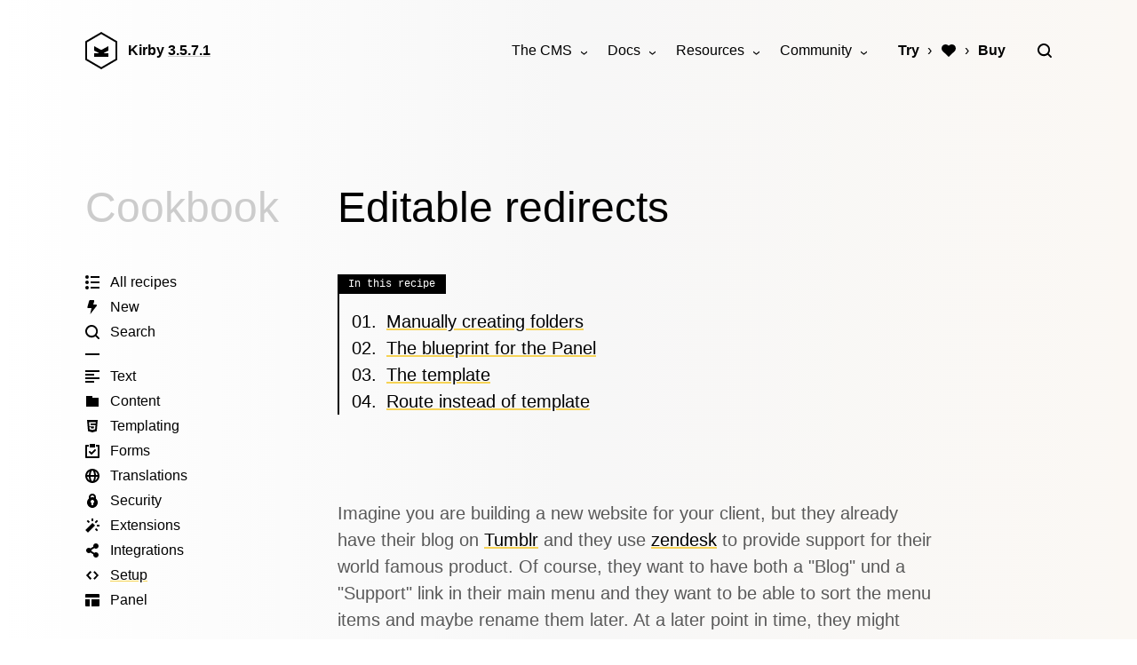

--- FILE ---
content_type: text/html; charset=UTF-8
request_url: https://v35.getkirby.com/docs/cookbook/setup/redirects
body_size: 13879
content:
<!DOCTYPE html>
<html lang="en">
<head>
  
<meta charset="UTF-8">
<meta name="viewport" content="width=device-width, initial-scale=1.0">
<meta name="robots" content="noindex">

<link rel="icon" type="image/png" href="https://v35.getkirby.com/assets/images/favicon.png?v=659549a9">
<link rel="mask-icon" href="https://v35.getkirby.com/assets/images/safari-mask-icon.svg?v=659549a9" color="#000">

<title>Editable redirects | Kirby CMS</title>

<link rel="preload" href="https://v35.getkirby.com/assets/css/index.css?v=659549a9" as="style">
<link rel="modulepreload" href="https://v35.getkirby.com/assets/js/polyfills/dialog.js?v=659549a9">
<link rel="modulepreload" href="https://v35.getkirby.com/assets/js/components/paddle.js?v=659549a9">
<link rel="modulepreload" href="https://v35.getkirby.com/assets/js/components/code.js?v=659549a9">
<link rel="modulepreload" href="https://v35.getkirby.com/assets/js/components/lightbox.js?v=659549a9">
<link rel="modulepreload" href="https://v35.getkirby.com/assets/js/components/menu.js?v=659549a9">
<link rel="modulepreload" href="https://v35.getkirby.com/assets/js/components/search.js?v=659549a9">


  <link rel="dns-prefetch" href="https://cdn.paddle.com">

<link href="https://v35.getkirby.com/releases.rss" rel="alternate" type="application/rss+xml" title="Kirby Releases" />
<link href="https://v35.getkirby.com/kosmos.rss" rel="alternate" type="application/rss+xml" title="Kirby Kosmos Archive" />

<link href="https://v35.getkirby.com/docs/cookbook/setup/redirects" rel="canonical">
<script type="application/ld+json">
{
    "@context": "https://schema.org",
    "@graph": [
        {
            "@type": "Organization",
            "name": "Kirby",
            "url": "https://v35.getkirby.com",
            "logo": "https://v35.getkirby.com/assets/images/kirby-signet.svg?v=659549a9",
            "sameAs": [
                "https://twitter.com/getkirby",
                "https://instagram.com/getkirby"
            ]
        },
        {
            "@type": "WebSite",
            "url": "https://v35.getkirby.com",
            "potentialAction": [
                {
                    "@type": "SearchAction",
                    "target": "https://v35.getkirby.com/search?q={search_term_string}",
                    "query-input": "required name=search_term_string"
                }
            ]
        }
    ]
}</script><link href="https://v35.getkirby.com/open-search.xml" rel="search" title="Kirby CMS" type="application/opensearchdescription+xml">
<meta name="description" content="Redirect visitors to external resources.">
<meta name="twitter:card" content="summary_large_image">
<meta name="twitter:site" content="@getkirby">
<meta name="twitter:creator" content="@getkirby">

<meta property="og:site_name" content="Kirby CMS">
<meta property="og:url" content="https://v35.getkirby.com/docs/cookbook/setup/redirects">
<meta property="og:type" content="website">
<meta property="og:title" content="Editable redirects">
<meta property="og:description" content="Redirect visitors to external resources.">
<meta property="og:image" content="https://v35.getkirby.com/docs/cookbook/setup/redirects/opengraph.png">

<link href="https://v35.getkirby.com/assets/css/index.css?v=659549a9" rel="stylesheet">
<script type="module">
  window.debounce = (callback, delay) => {
    let timeout;
    return () => {
      clearTimeout(timeout);
      timeout = setTimeout(callback, delay);
    }
  }

  import "https://v35.getkirby.com/assets/js/polyfills/dialog.js?v=659549a9";

  import {
    Affiliates
  } from "https://v35.getkirby.com/assets/js/components/paddle.js?v=659549a9";
  import Code from "https://v35.getkirby.com/assets/js/components/code.js?v=659549a9";
  import Lightbox from "https://v35.getkirby.com/assets/js/components/lightbox.js?v=659549a9";
  import Menu from "https://v35.getkirby.com/assets/js/components/menu.js?v=659549a9";
  import Search from "https://v35.getkirby.com/assets/js/components/search.js?v=659549a9";

  new Affiliates();
  new Code();
  new Lightbox();
  new Menu();
  new Search();
</script>
</head>
<body>
  <header class="header mb-24">
  <a class="skipper btn btn--filled" href="#main">Skip to content</a>
  <div class="container">
    <div class="header-content relative flex items-center">
      <a class="logo" href="/">
  <svg width="36px" height="42px" viewBox="0 0 36 42" fill="currentColor">
  <title>Kirby CMS</title>
  <path d="M18,0 L36,10.4981014 L36,31.5018986 L18,42 L0,31.5018986 L0,10.4981014 L18,0 Z M2,11.6926791 L2,30.3073209 L18,39.6389666 L34,30.3073209 L34,11.6926791 L18,2.36103344 L2,11.6926791 Z" />
  <polyline points="26 21 21 23.59 21 24 26 24 26 28 10 28 10 24 15 24 15 23.563 10 21 10 16 18 20.297 26 16" />
</svg>
</a>

<p class="version archived">
  <a class="font-bold" href="https://github.com/getkirby/kirby/releases/3.5.7.1">
    Kirby <span class="link tabular-nums">3.5.7.1</span>
  </a>
</p>
      <div class="menu ml-auto">
  <input id="menu-check" type="checkbox">
  <label tabindex="0" class="menu-toggle" for="menu-check" aria-label="Show / hide menu">
    <svg width="16" height="16" viewBox="0 0 16 16" fill="currentColor"><path d="M15,7H1C0.4,7,0,7.4,0,8s0.4,1,1,1h14c0.6,0,1-0.4,1-1S15.6,7,15,7z"/> <path d="M15,1H1C0.4,1,0,1.4,0,2s0.4,1,1,1h14c0.6,0,1-0.4,1-1S15.6,1,15,1z"/> <path d="M15,13H1c-0.6,0-1,0.4-1,1s0.4,1,1,1h14c0.6,0,1-0.4,1-1S15.6,13,15,13z"/></svg>
  </label>
  <nav aria-label="Main menu">
    <ul class="menu-1">
      <li class="has-submenu">
        <a href="/features/developers">The CMS</a>
        <ul class="menu-2">
          <li><a href="/features/developers">For developers</a></li>
          <li><a href="/features/designers">For designers</a></li>
          <li><a href="/features/creators">For content creators</a></li>
          <li><a href="/features/clients">For clients & agencies</a></li>
          <li><a href="/love">Showcase</a></li>
        </ul>
      </li>
      <li class="has-submenu">
        <a href="/docs/guide">Docs</a>
        <ul class="menu-2">
          <li><a href="/docs/guide">Guide</a></li>
          <li><a href="/docs/cookbook">Cookbook</a></li>
          <li><a href="/docs/reference">Reference</a></li>
          <li><a class="is-external" href="https://youtube.com/kirbycasts">Screencasts</a></li>
          <li><a href="/docs/glossary">Glossary</a></li>
        </ul>
      </li>
      <li class="has-submenu">
        <a href="/kosmos">Resources</a>
        <ul class="menu-2">
          <li><a href="/kosmos">Newsletter</a></li>
          <li><a href="/plugins">Plugins</a></li>
          <li><a class="is-external" href="https://kirby.nolt.io/roadmap">Roadmap</a></li>
          <li><a class="is-external" href="https://github.com/getkirby/kirby/releases">Releases</a></li>
        </ul>
      </li>
      <li class="has-submenu">
        <a href="https://chat.getkirby.com">Community</a>
        <ul class="menu-2">
          <li><a class="is-external" href="https://feedback.getkirby.com">Feedback</a></li>
          <li><a class="is-external" href="https://forum.getkirby.com">Support forum</a></li>
          <li><a class="is-external" href="https://chat.getkirby.com">Discord chat</a></li>
          <li><a class="is-external" href="https://twitter.com/getkirby">Twitter</a></li>
          <li><a class="is-external" href="https://instagram.com/getkirby">Instagram</a></li>
        </ul>
      </li>
    </ul>
    <ul class="menu-1 menu-steps">
      <li><a href="/try">Try</a></li>
      <li>
        <a href="/love">
          <svg width="18" height="18" viewBox="0 0 18 18" fill="currentColor">
  <title>Love</title>
  <path d="M15.6822088,3.31777353 C13.9251539,1.56074216 11.0750648,1.56074216 9.31800994,3.31777353 C9.19700616,3.43877569 9.10400325,3.57677816 9,3.70678048 C8.89599675,3.57677816 8.80299384,3.43877569 8.68199006,3.31777353 C6.92493515,1.56074216 4.07484609,1.56074216 2.31779118,3.31777353 C0.560736273,5.07480491 0.560736273,7.9248558 2.31779118,9.68188718 L9,16 L15.6822088,9.68188718 C17.4392637,7.9248558 17.4392637,5.07480491 15.6822088,3.31777353 Z" />
</svg>
        </a>
      </li>
      <li>
        <a href="/buy">Buy</a>
      </li>
    </ul>
  </nav>
</div>
      
<style>
.search-input figure svg:last-child {
  animation: Spin .9s linear infinite;
}
@keyframes Spin {
  100% {
    transform: rotate(360deg);
  }
}
form:not([data-fetching]) .search-input figure svg:last-child {
  display: none;
}
form[data-fetching] .search-input figure svg:first-child {
  display: none;
}
</style>

<div class="search">
  <button class="search-button" type="button" data-area="all">
    <svg width="16" height="16" fill="currentColor">
  <title>Search</title>
  <path d="M12.7 11.3c.9-1.2 1.4-2.6 1.4-4.2 0-3.9-3.1-7.1-7-7.1S0 3.2 0 7.1c0 3.9 3.2 7.1 7.1 7.1 1.6 0 3.1-.5 4.2-1.4l3 3c.2.2.5.3.7.3s.5-.1.7-.3c.4-.4.4-1 0-1.4l-3-3.1zm-5.6.8c-2.8 0-5.1-2.2-5.1-5S4.3 2 7.1 2s5.1 2.3 5.1 5.1-2.3 5-5.1 5z"/>
</svg>
  </button>

  <dialog class="overlay search-dialog">
    <form class="relative bg-white shadow-xl" action="/search">
      <div class="search-input relative flex items-stretch">
        <figure class="grid place-items-center">
          <svg width="16" height="16" fill="currentColor">
  <title>Search</title>
  <path d="M12.7 11.3c.9-1.2 1.4-2.6 1.4-4.2 0-3.9-3.1-7.1-7-7.1S0 3.2 0 7.1c0 3.9 3.2 7.1 7.1 7.1 1.6 0 3.1-.5 4.2-1.4l3 3c.2.2.5.3.7.3s.5-.1.7-.3c.4-.4.4-1 0-1.4l-3-3.1zm-5.6.8c-2.8 0-5.1-2.2-5.1-5S4.3 2 7.1 2s5.1 2.3 5.1 5.1-2.3 5-5.1 5z"/>
</svg>
          <svg width="16" height="16" fill="currentColor"><path d="M8 16a7.928 7.928 0 0 1-3.428-.77l.857-1.807A6.006 6.006 0 0 0 14 8c0-3.309-2.691-6-6-6a6.006 6.006 0 0 0-5.422 8.572l-1.806.859A7.929 7.929 0 0 1 0 8c0-4.411 3.589-8 8-8s8 3.589 8 8-3.589 8-8 8z" /></svg>        </figure>
        <input
          type="text"
          name="q"
          value=""
          placeholder="Search for anything …"
          autocomplete="off"
        >
        <nav class="search-input-area grid relative place-items-center flex-shrink-0 text-sm leading-tight">
          <button type="button" class="flex items-center">
            <span class="block search-area" data-area="all">All pages</span>
          </button>
          <ul class="bg-black shadow-xl hidden">
                        <li><button class="search-area" type="button" data-area="all">All pages</button></li>
                        <li><button class="search-area" type="button" data-area="guide">Guide</button></li>
                        <li><button class="search-area" type="button" data-area="reference">Reference</button></li>
                        <li><button class="search-area" type="button" data-area="cookbook">Cookbook</button></li>
                        <li><button class="search-area" type="button" data-area="plugin">Plugin</button></li>
                        <li><button class="search-area" type="button" data-area="kosmos">Kosmos</button></li>
                      </ul>
          <input name="area" type="hidden" value="all">
        </nav>
      </div>
      <div class="search-results">
        <ul></ul>
        <template>
          <li>
            <a class="leading-tight" href="">
              <strong class="search-title text-sm"></strong>
              <small class="search-area" data-area=""></small>
              <small class="search-link text-xs font-mono color-gray-700"></small>
            </a>
          </li>
        </template>
      </div>
      <div class="search-footer flex flex-wrap items-center justify-between text-sm">
        <div class="search-more flex-shrink-0">
          <a class="hidden font-bold" href="/search">
            View all <span class="search-more-count mx-1"></span> results &rsaquo;
          </a>
        </div>
        <a class="ml-auto color-gray-600" href="https://algolia.com">
          Search by <svg viewBox="4 51.7 150 38">
  <title>Algolia</title>
  <path d="M23 64.5c-4.1 0-7.4 3.3-7.4 7.4s3.3 7.4 7.4 7.4 7.4-3.3 7.4-7.4-3.4-7.4-7.4-7.4zm5.1 4.7l-4.9 2.5c-.1.1-.3 0-.3-.2V66c0-.1.1-.2.2-.2 2.1.1 4 1.2 5.1 3.1.1.1.1.2-.1.3z"/><path fill="currentColor" d="M36.2 52H8.9C6.2 52 4 54.2 4 56.9v27.3c0 2.7 2.2 4.9 4.9 4.9h27.3c2.7 0 4.9-2.2 4.9-4.9V56.9c-.1-2.7-2.2-4.9-4.9-4.9zm-16.8 7c0-.9.7-1.6 1.6-1.6h3.8c.9 0 1.6.7 1.6 1.6v1.3c0 .1-.1.2-.3.2-2.1-.6-4.3-.6-6.4 0-.1 0-.3-.1-.3-.2zm-7 5.4c-.6-.6-.6-1.6 0-2.3l.8-.8c.6-.6 1.6-.6 2.3 0l.6.6c.1.1.1.3 0 .3-1 .7-1.9 1.6-2.7 2.7-.1.1-.2.1-.3 0zm10.5 17.9c-5.8 0-10.5-4.7-10.5-10.5s4.7-10.5 10.5-10.5S33.4 66 33.4 71.8c0 5.9-4.7 10.5-10.5 10.5zM77.8 81.4c-7.2 0-7.2-5.8-7.2-6.8V52.7L75 52v21.8c0 .5 0 3.9 2.8 3.9zM60 77.8c1.3 0 2.3-.1 3-.2v-4.5c-1.3-.3-2.7-.4-4.1-.2-.5.1-1 .2-1.3.4-.4.2-.7.5-1 .8-.2.3-.4.6-.4 1.1 0 1 .4 1.6 1 2 .8.4 1.7.6 2.8.6zm-.4-15.9c1.5 0 2.7.2 3.7.5 1 .4 1.8.9 2.4 1.5s1 1.5 1.2 2.4.4 1.9.4 3v11.3c-.7.1-1.7.3-3.1.5s-2.9.3-4.6.3c-1.1 0-2.2-.1-3.1-.3s-1.7-.5-2.4-1-1.2-1.1-1.6-1.9c-.4-.9-.6-1.9-.6-3s.2-1.8.6-2.5 1-1.3 1.7-1.8c.8-.5 1.6-.8 2.5-1 2.1-.4 4.2-.4 6.2.1v-.7c0-.5-.1-1-.2-1.4-.2-.9-.9-1.7-1.8-2-.6-.2-1.2-.3-1.9-.3-1 0-1.9.1-2.8.3-.8.2-1.5.3-2.1.5l-.5-3.6c.5-.2 1.4-.4 2.4-.6 1.3-.2 2.4-.3 3.6-.3zm86.9 15.8c1.4 0 2.4-.1 3.1-.2V73c-1.3-.3-2.7-.4-4.1-.2-.5.1-.9.2-1.3.4s-.7.4-1 .8c-.2.4-.4.6-.4 1.1 0 1 .4 1.6 1 2 .7.4 1.6.6 2.7.6zm-.4-15.9c1.4 0 2.7.2 3.7.5 1 .4 1.8.9 2.4 1.5s1 1.5 1.2 2.4c.3.9.4 1.9.4 3v11.3c-.7.1-1.7.3-3.1.5s-2.9.3-4.6.3c-1.1 0-2.2-.1-3.1-.3s-1.7-.5-2.4-1.1c-.7-.5-1.2-1.1-1.6-1.9-.4-.9-.6-2-.6-3 0-1.1.2-1.8.6-2.5s1-1.3 1.7-1.8 1.6-.8 2.5-1c2.1-.4 4.2-.4 6.2.1v-.7c0-.5-.1-1-.2-1.4-.2-.9-.9-1.7-1.8-2-.6-.2-1.2-.3-1.9-.3-1 0-1.9.1-2.8.3s-1.5.3-2.1.5l-.5-3.6c.6-.2 1.4-.4 2.4-.6 1.3-.1 2.4-.2 3.6-.2zm-13.2-2.1c1.5-.1 2.6-1.4 2.5-2.8-.1-1.3-1.2-2.4-2.5-2.5-1.5 0-2.7 1.2-2.7 2.7 0 1.4 1.2 2.6 2.7 2.6zm2.2 21.7h-4.4v-19l4.4-.7zm-7.7 0c-7.2 0-7.2-5.8-7.2-6.8V52.7l4.4-.7v21.8c0 .5 0 3.9 2.8 3.9zm-14.3-9.7c0-1.9-.4-3.5-1.2-4.6s-2.1-1.7-3.4-1.7c-1.4 0-2.6.6-3.4 1.7s-1.2 2.7-1.2 4.6.4 3.2 1.2 4.3 2.1 1.7 3.4 1.7c1.4 0 2.6-.6 3.4-1.7.8-1.2 1.3-2.8 1.2-4.3zm4.5 0c0 1.5-.2 2.6-.7 3.8-.4 1.2-1 2.2-1.8 3.1s-1.8 1.6-2.9 2c-1.1.5-2.8.7-3.7.7s-2.6-.2-3.7-.7-2.1-1.1-2.9-2c-1.7-1.9-2.6-4.4-2.5-7 0-1.4.2-2.8.7-4.1.4-1.1 1.1-2.2 1.9-3.1s1.8-1.5 2.9-2c1.2-.5 2.4-.7 3.7-.7s2.5.2 3.7.7c1.1.4 2.1 1.1 2.9 2s1.4 1.9 1.9 3.1c.2 1.3.5 2.7.5 4.2zm-33.1 0c0 1.8.4 3.9 1.2 4.7.8.9 2 1.3 3.2 1.3s2.4-.3 3.5-1V65.8c-.3-.1-1.6-.3-2.9-.4-1.6 0-2.8.6-3.7 1.7s-1.3 2.9-1.3 4.6zm12.2 8.7c0 3-.8 5.2-2.3 6.6-1.6 1.4-3.9 2.1-7.1 2.1-1.2 0-3.6-.2-5.5-.7l.7-3.5c1.6.3 3.7.4 4.8.4 1.8 0 3-.4 3.8-1.1s1.1-1.8 1.1-3.2v-.7c-.4.2-1 .4-1.7.7-.7.2-1.5.3-2.4.3-1.1 0-2.3-.2-3.3-.6s-1.9-.9-2.6-1.7-1.3-1.7-1.7-2.8c-.8-2.9-.8-5.9 0-8.8.8-2.3 2.6-4 4.8-4.9 1.2-.5 2.5-.8 4-.8 1.4 0 2.7.2 4 .4s2.4.4 3.3.7c.1.1.1 17.6.1 17.6z"/>
</svg>
        </a>
      </div>
    </form>
  </dialog>
</div>

                      </div>
  </div>
</header>
  <main id="main" class="main">
    <div class="container">
      <div class="with-sidebar">
        <article class="mb-24">
                    <header class="mb-12">
            <h1 class="h1">Editable&nbsp;redirects</h1>
          </header>
                    <div class="mb-24">
            
  
<nav aria-labelledby="toc-heading" class="toc mb-24">
  <h2 id="toc-heading" class="badge">In this recipe</h2>
  <ol class="pt-3">
        <li><a href="#manually-creating-folders">Manually creating&nbsp;folders</a></li>
        <li><a href="#the-blueprint-for-the-panel">The blueprint for the&nbsp;Panel</a></li>
        <li><a href="#the-template">The&nbsp;template</a></li>
        <li><a href="#route-instead-of-template">Route instead of&nbsp;template</a></li>
      </ol>
</nav>
  <div class="prose mb-24">
    <p>Imagine you are building a new website for your client, but they already have their blog on <a href="http://www.tumblr.com/">Tumblr</a> and they use <a href="https://www.zendesk.com">zendesk</a> to provide support for their world famous product. Of course, they want to have both a "Blog" und a "Support" link in their main menu and they want to be able to sort the menu items and maybe rename them later. At a later point in time, they might switch from Desk.com to another service, so these links have to be editable.</p>
<p>Redirects are the way to solve this problem.</p>
<h2 id="manually-creating-folders"><a href="#manually-creating-folders">Manually creating folders</a></h2>
<p>To achieve this, we add a folder for each redirect, in this case a <code>/blog</code> and a <code>/support</code> folder:</p>
<figure class="filesystem"><ul><li><details open><summary><span role="presentation" class="filesystem-label" data-type="folder-expanded"><svg width="16" height="16" fill="currentColor"><path d="M1 2h7v2h7v10h-14v-12zM3 6v2h10v-2h-10z" /></svg>
content</span></summary><ul><li><span role="presentation" class="filesystem-label" data-type="folder-collapsed"><svg width="16" height="16" fill="currentColor"><path d="M1 2h7v2h7v10H1z"/></svg>
1_about-us</span></li><li><span role="presentation" class="filesystem-label" data-type="folder-collapsed"><svg width="16" height="16" fill="currentColor"><path d="M1 2h7v2h7v10H1z"/></svg>
2_our-product</span></li><li><span role="presentation" class="filesystem-label" data-type="folder-collapsed"><svg width="16" height="16" fill="currentColor"><path d="M1 2h7v2h7v10H1z"/></svg>
3_blog</span></li><li><span role="presentation" class="filesystem-label" data-type="folder-collapsed"><svg width="16" height="16" fill="currentColor"><path d="M1 2h7v2h7v10H1z"/></svg>
4_support</span></li><li><span role="presentation" class="filesystem-label" data-type="folder-collapsed"><svg width="16" height="16" fill="currentColor"><path d="M1 2h7v2h7v10H1z"/></svg>
5_contact</span></li></ul></details></ul></figure>
<p>To list them in the menu, we prepend a number with the position where we want it to appear in the menu.</p>
<p>Inside each folder, we put a <code>link.txt</code> content file. You can freely choose the name of this file, use what works best for you or your client.</p>
<p>The <code>link.txt</code> file has just two fields. The title field and a link field:</p>
<figure class="code">
<pre><code class="language-kirbycontent">Title: Blog
----
Link: https://ourawesomeproduct.tumblr.com
----</code></pre>
</figure>
<p>…and…</p>
<figure class="code">
<pre><code class="language-kirbycontent">Title: Support
----
Link: https://www.zendesk.com/ourawesomeproduct
----</code></pre>
</figure>
<p>Your clients can change the content later.</p>
<h2 id="the-blueprint-for-the-panel"><a href="#the-blueprint-for-the-panel">The blueprint for the Panel</a></h2>
<p>To make these pages editable in the Panel, add a <code>/site/blueprints/pages/link.yml</code> blueprint with the following content:</p>
<figure class="code">
<figcaption>/site/blueprints/pages/link.yml</figcaption>
<pre><code class="language-yaml">title: Link

fields:
    link:
      label: Link URL
      type: url</code></pre>
</figure>
<div class="box box--info"><figure class="box-icon iconbox bg-black color-white"><svg width="16" height="16" fill="currentColor"><path d="M8 0C3.6 0 0 3.6 0 8s3.6 8 8 8 8-3.6 8-8-3.6-8-8-8zm1 12H7V7h2v5zM8 6c-.6 0-1-.4-1-1s.4-1 1-1 1 .4 1 1-.4 1-1 1z"/></svg>
</figure>
<div class="box-text">
  <p>Make sure to allow creating pages with this blueprint in the <code>site.yml</code> blueprint.</p></div>
</div>
<h2 id="the-template"><a href="#the-template">The template</a></h2>
<p>Now we need a template for that. Add a <code>link.php</code> file to your template folder:</p>
<figure class="filesystem"><ul><li><span role="presentation" class="filesystem-label" data-type="php"><svg width="16" height="16" fill="currentColor"><path d="M5.323 11.323c-0.034-0.47-0.34-0.876-0.782-1.039-0.196-0.072-0.365-0.204-0.559-0.284-0.218-0.099-0.443-0.181-0.674-0.244-0.171-0.042-0.349 0.030-0.442 0.179-0.074 0.126-0.051 0.286 0.055 0.386 0.093 0.131 0.2 0.256 0.3 0.378 0.172 0.2 0.355 0.4 0.523 0.607 0.178 0.181 0.276 0.425 0.274 0.679-0.054 0.56-0.326 1.076-0.757 1.437-0.055 0.044-0.124 0.067-0.194 0.066-0.272-0.023-0.53-0.134-0.733-0.317-0.11-0.075-0.168-0.205-0.151-0.336s0.107-0.242 0.233-0.286c0.069-0.035 0.136-0.074 0.2-0.117 0.171-0.113 0.229-0.336 0.135-0.518-0.040-0.092-0.096-0.177-0.167-0.248-0.357-0.313-0.708-0.637-1.090-0.922-0.886-0.632-1.431-1.637-1.48-2.724-0.090-1.212 0.222-2.42 0.886-3.438 0.231-0.423 0.585-0.766 1.016-0.982 0.32-0.123 0.649-0.22 0.984-0.291 0.906-0.277 1.859-0.363 2.8-0.251 0.776 0.067 1.441 0.582 1.7 1.317 0.174 0.505 0.232 1.042 0.168 1.572-0.137 1.094-0.922 1.996-1.986 2.283-0.36 0.157-0.78 0.023-0.982-0.314-0.2-0.265-0.364-0.553-0.542-0.832-0.026-0.041-0.045-0.089-0.067-0.134s-0.045-0.086-0.068-0.13c0.047 0.458 0.197 0.9 0.437 1.293 0.124 0.222 0.347 0.371 0.6 0.4 0.947 0.13 1.891-0.259 2.472-1.019 0.637-0.839 0.868-1.918 0.631-2.944-0.038-0.21-0.103-0.415-0.149-0.623-0.019-0.059-0.012-0.123 0.019-0.176s0.083-0.091 0.143-0.105c0.064-0.019 0.128-0.034 0.194-0.046 0.823-0.175 1.668-0.225 2.506-0.146 0.945 0.070 1.861 0.364 2.67 0.857 1.207 0.766 2.089 1.95 2.478 3.326 0.053 0.204 0.079 0.415 0.076 0.626 0 0.141-0.090 0.178-0.2 0.089-0.122-0.098-0.236-0.205-0.341-0.321-0.1-0.107-0.177-0.23-0.273-0.343-0.074-0.088-0.139-0.075-0.174 0.035-0.022 0.067-0.042 0.133-0.062 0.2-0.204 0.763-0.594 1.463-1.135 2.038-0.084 0.085-0.139 0.194-0.158 0.312-0.031 0.299-0.035 0.6-0.012 0.9 0.062 0.642 0.158 1.281 0.233 1.922 0.037 0.15 0.012 0.309-0.069 0.441s-0.212 0.225-0.363 0.259c-0.25 0.091-0.512 0.148-0.777 0.17-0.418 0.028-0.84 0.008-1.26 0.008 0.096-0.424-0.064-0.865-0.409-1.13 0.085-0.335 0.184-0.653 0.243-0.978 0.062-0.268-0.008-0.55-0.189-0.757-0.142-0.2-0.412-0.263-0.628-0.146-0.607 0.336-1.333 0.382-1.978 0.125-0.123-0.063-0.266-0.075-0.397-0.032s-0.24 0.135-0.303 0.258c-0.18 0.285-0.265 0.62-0.242 0.956 0.026 0.42 0.1 0.835 0.16 1.253 0.032 0.234 0 0.294-0.236 0.354-0.534 0.12-1.083 0.154-1.627 0.1-0.026-0.004-0.052-0.011-0.077-0.019 0.095-0.45-0.12-0.908-0.526-1.123 0.202-0.476 0.245-1.004 0.125-1.507v0 0l-0.002-0.004zM2.087 9.6c0.082-0.078 0.14-0.178 0.166-0.289 0.033-0.292-0.119-0.573-0.381-0.705-0.109-0.057-0.242-0.031-0.322 0.062-0.214 0.237-0.426 0.475-0.637 0.713-0.036 0.042-0.067 0.087-0.093 0.136-0.046 0.057-0.056 0.135-0.025 0.202s0.097 0.109 0.17 0.11c0.109 0.027 0.222 0.032 0.335 0.048 0.285-0.001 0.563-0.096 0.788-0.271v0l-0.001-0.006zM2.111 7c-0.006-0.19-0.162-0.341-0.352-0.342-0.196 0.001-0.355 0.158-0.358 0.354 0.012 0.191 0.172 0.338 0.363 0.333 0.191 0.001 0.347-0.153 0.349-0.344v0l-0.002-0.001z" /></svg>
site/templates/link.php</span></li></ul></figure>
<p>All we want that template to do, is to redirect the visitor to the link from the content file. So it's just one line of code:</p>
<figure class="code">
<figcaption>/site/templates/link.php</figcaption>
<pre><code class="language-php">&lt;?php go($page-&gt;link(), 301) ?&gt;</code></pre>
</figure>
<p>This template doesn't display anything to the visitor but redirects directly to the given link address. The <code>go()</code> helper function can be used everywhere and does instantly redirect your visitor to the given URL.</p>
<p>Now whenever someone visits <code>https://yourclientsdomain.com/blog</code>, they will be redirected to <code>https://ourawesomeproduct.tumblr.com</code> and whenever someone visits <code>https://yourclientsdomain.com/support</code> they will be redirected to <code>https://zendesk.com/ourawesomeproduct</code>. The menu is 100% editable and you don't need to hack anything. Another side effect is that your client now has those nice custom URLs for their external support platform and blog.</p>
<p>Once you've installed such a <code>link.php</code> template you can also use it to create more custom shortened links for your client. By adding invisible folders to the main content folder you could also create redirects like <code>http://yourclientsdomain.com/facebook</code> or <code>http://yourclientsdomain.com/someothershortenedlink</code></p>
<h2 id="route-instead-of-template"><a href="#route-instead-of-template">Route instead of template</a></h2>
<p>Instead of using a template, the same could be achieved with a <abbr title="A route is a URL pattern that when called executes a defined action, for example to return a particular page, create a new page, read data from a file etc."><a href="https://v35.getkirby.com/docs/glossary/#route">route</a></abbr> instead of a template:</p>
<figure class="code">
<figcaption>/site/config/config.php</figcaption>
<pre><code class="language-php">&lt;?php
return [
    'routes' =&gt; [
        [
          'pattern' =&gt; '(:any)',
          'action'  =&gt; function ($uid) {
            $page = page($uid);
            if($page &amp;&amp; $page-&gt;intendedTemplate() == 'link') {
              return go($page-&gt;link(), 301);
            }
            return $page;
          }
        ]
      ]
];</code></pre>
</figure>  </div>

  
          </div>
          <footer>
            <hr class="hr mb-6">

<p class="prose text-sm mb-6 max-w-xs">
  Did you find an error? Help us improve our docs and edit this page on Github. Make sure to check out
  <a href="/styleguide">our styleguide &rarr;</a>
</p>
<a href="https://github.com/getkirby/getkirby.com/edit/main/content/docs/2_cookbook/9_setup/0_redirects/cookbook-recipe.txt" class="btn btn--outlined mb-3">
  <svg width="20" height="20" fill="currentColor">
  <title>GitHub</title>
  <path d="M13.18 11.309c-.718 0-1.3.807-1.3 1.799 0 .994.582 1.801 1.3 1.801s1.3-.807 1.3-1.801c-.001-.992-.582-1.799-1.3-1.799zm4.526-4.683c.149-.365.155-2.439-.635-4.426 0 0-1.811.199-4.551 2.08-.575-.16-1.548-.238-2.519-.238-.973 0-1.945.078-2.52.238C4.74 2.399 2.929 2.2 2.929 2.2c-.789 1.987-.781 4.061-.634 4.426C1.367 7.634.8 8.845.8 10.497c0 7.186 5.963 7.301 7.467 7.301l1.734.002 1.732-.002c1.506 0 7.467-.115 7.467-7.301 0-1.652-.566-2.863-1.494-3.871zm-7.678 10.289h-.056c-3.771 0-6.709-.449-6.709-4.115 0-.879.31-1.693 1.047-2.369C5.537 9.304 7.615 9.9 9.972 9.9h.056c2.357 0 4.436-.596 5.664.531.735.676 1.045 1.49 1.045 2.369 0 3.666-2.937 4.115-6.709 4.115zm-3.207-5.606c-.718 0-1.3.807-1.3 1.799 0 .994.582 1.801 1.3 1.801.719 0 1.301-.807 1.301-1.801 0-.992-.582-1.799-1.301-1.799z"/>
</svg>
 Edit this page
</a>
          </footer>
        </article>
        
<nav aria-label="Cookbook menu">
	<div class="cookbook-sidebar sticky" style="--top: var(--spacing-6)">
		<p class="h1 color-gray-400 mb-12"><a href="/docs/cookbook">Cookbook</a></p>
		<ul class="filters">
			<li>
				<a href="/docs/cookbook">
					<svg width="16" height="16" fill="currentColor"><circle cx="2" cy="2" r="2"/><circle cx="2" cy="8" r="2"/><circle cx="2" cy="14" r="2"/><path d="M6 1h10v2H6zM6 7h10v2H6zM6 13h10v2H6z"/></svg>
 All recipes
				</a>
			</li>
			<li>
				<a aria-label="New recipes" href="/docs/cookbook/new">
					<svg width="16" height="16" fill="currentColor"><g transform="translate(0 0)"><path d="M9.2,0H5.4c-0.4,0-0.8,0.3-1,0.7l-2,7C2.2,8.4,2.7,9,3.3,9H7l-1.5,7l7.3-9.4C13.3,6,12.8,5,12,5H9l1.1-3.7 C10.3,0.6,9.8,0,9.2,0z"/></g></svg>
 New
				</a>
			</li>
			<li>
				<button class="search-button" type="button" data-area="cookbook">
					<svg width="16" height="16" fill="currentColor">
  <title>Search</title>
  <path d="M12.7 11.3c.9-1.2 1.4-2.6 1.4-4.2 0-3.9-3.1-7.1-7-7.1S0 3.2 0 7.1c0 3.9 3.2 7.1 7.1 7.1 1.6 0 3.1-.5 4.2-1.4l3 3c.2.2.5.3.7.3s.5-.1.7-.3c.4-.4.4-1 0-1.4l-3-3.1zm-5.6.8c-2.8 0-5.1-2.2-5.1-5S4.3 2 7.1 2s5.1 2.3 5.1 5.1-2.3 5-5.1 5z"/>
</svg>
 Search
				</button>
			</li>
			<li><hr class="hr"></li>
						<li>
				<a aria-label="Text recipes" href="https://v35.getkirby.com/docs/cookbook/text">
					<svg width="16" height="16" fill="currentColor"><rect y="1" width="16" height="2"/> <rect y="5" width="10" height="2"/> <rect y="9" width="16" height="2"/> <rect y="13" width="10" height="2"/></svg>
 Text				</a>
			</li>
						<li>
				<a aria-label="Content recipes" href="https://v35.getkirby.com/docs/cookbook/content">
					<svg width="16" height="16" fill="currentColor"><path d="M1 2h7v2h7v10H1z"/></svg>
 Content				</a>
			</li>
						<li>
				<a aria-label="Templating recipes" href="https://v35.getkirby.com/docs/cookbook/templating">
					<svg width="16" height="16" fill="currentColor"><path d="M11.631 5.1l.136-1.531H4.233l.4 4.672h5.216l-.187 2-1.679.459-1.67-.464L6.2 9.015H4.71l.19 2.433 3.085.875h.032v-.009l3.06-.866.423-4.76H6.014L5.886 5.1h5.745zM2 1h12l-1.091 12.583L7.983 15l-4.892-1.417L2 1z"/></svg>
 Templating				</a>
			</li>
						<li>
				<a aria-label="Forms recipes" href="https://v35.getkirby.com/docs/cookbook/forms">
					<svg width="16" height="16" fill="currentColor"><path d="M6.3 11.7l-2-2c-.4-.4-.4-1 0-1.4s1-.4 1.4 0L7 9.6l3.3-3.3c.4-.4 1-.4 1.4 0s.4 1 0 1.4l-4 4c-.4.4-.9.5-1.4 0z"/><path d="M15 1h-3v2h2v11H2V3h2V1H1c-.6 0-1 .4-1 1v13c0 .6.4 1 1 1h14c.6 0 1-.4 1-1V2c0-.6-.4-1-1-1z"/><path  d="M5 0h6v4H5z"/></svg>
 Forms				</a>
			</li>
						<li>
				<a aria-label="Translations recipes" href="https://v35.getkirby.com/docs/cookbook/i18n">
					<svg width="16" height="16" fill="currentColor"><path d="M8 0C3.6 0 0 3.6 0 8s3.6 8 8 8 8-3.6 8-8-3.6-8-8-8zm5.9 7H12c-.1-1.5-.4-2.9-.8-4.1 1.4.9 2.4 2.4 2.7 4.1zM8 14c-.6 0-1.8-1.9-2-5h4c-.2 3.1-1.4 5-2 5zM6 7c.2-3.1 1.3-5 2-5s1.8 1.9 2 5H6zM4.9 2.9C4.4 4.1 4.1 5.5 4 7H2.1c.3-1.7 1.3-3.2 2.8-4.1zM2.1 9H4c.1 1.5.4 2.9.8 4.1-1.4-.9-2.4-2.4-2.7-4.1zm9 4.1c.5-1.2.7-2.6.8-4.1h1.9c-.2 1.7-1.2 3.2-2.7 4.1z"/></svg>
 Translations				</a>
			</li>
						<li>
				<a aria-label="Security recipes" href="https://v35.getkirby.com/docs/cookbook/security">
					<svg width="16" height="16" fill="currentColor"><path d="M8 0C5.8 0 4 1.8 4 4v1.5C2.8 6.6 2 8.2 2 10c0 3.3 2.7 6 6 6s6-2.7 6-6c0-1.8-.8-3.4-2-4.5V4c0-2.2-1.8-4-4-4zm1 10.7V13H7v-2.3c-.6-.3-1-1-1-1.7 0-1.1.9-2 2-2s2 .9 2 2c0 .7-.4 1.4-1 1.7zm1-6.3C9.4 4.1 8.7 4 8 4s-1.4.1-2 .4V4c0-1.1.9-2 2-2s2 .9 2 2v.4z"/></svg>
 Security				</a>
			</li>
						<li>
				<a aria-label="Extensions recipes" href="https://v35.getkirby.com/docs/cookbook/extensions">
					<svg width="16" height="16" fill="currentColor"><path d="M8.046 4.985l2.97 2.97-7.99 7.99-2.97-2.97zM12.995 1.59l1.414 1.415-2.404 2.404-1.414-1.414zM13 7h3v2h-3zM12.243 10.834l2.121 2.121-1.414 1.414-2.122-2.121zM7 0h2v3H7zM3.05 1.63l2.122 2.122-1.415 1.414-2.121-2.121z"/></svg>
 Extensions				</a>
			</li>
						<li>
				<a aria-label="Integrations recipes" href="https://v35.getkirby.com/docs/cookbook/integrations">
					<svg width="16" height="16" fill="currentColor"><path d="M12 6c1.654 0 3-1.346 3-3s-1.346-3-3-3-3 1.346-3 3c0 .223.029.439.075.649l-3.22 2.012A2.97 2.97 0 004 5C2.346 5 1 6.346 1 8s1.346 3 3 3a2.97 2.97 0 001.855-.661l3.22 2.012c-.046.21-.075.426-.075.649 0 1.654 1.346 3 3 3s3-1.346 3-3-1.346-3-3-3a2.97 2.97 0 00-1.855.661l-3.22-2.012C6.971 8.439 7 8.223 7 8s-.029-.439-.075-.649l3.22-2.012A2.97 2.97 0 0012 6z" /></svg>
 Integrations				</a>
			</li>
						<li>
				<a aria-label="Setup recipes" href="https://v35.getkirby.com/docs/cookbook/setup" aria-current>
					<svg width="16" height="16" fill="currentColor"><path d="M10.5 3L9 4.5 12.5 8 9 11.5l1.5 1.5L15 8l-4.5-5zm-5 0L1 8l4.5 5L7 11.5 3.5 8 7 4.5 5.5 3z"/></svg>
 Setup				</a>
			</li>
						<li>
				<a aria-label="Panel recipes" href="https://v35.getkirby.com/docs/cookbook/panel">
					<svg width="16" height="16" fill="currentColor"><path d="M16 5H0V2a1 1 0 011-1h14a1 1 0 011 1v3z"/><path d="M5 15H1a1 1 0 01-1-1V7h5v8zM15 15H7V7h9v7a1 1 0 01-1 1z"/></svg>
 Panel				</a>
			</li>
					</ul>
	</div>
</nav>
      </div>
    </div>
  </main>
  <footer class="footer text-sm">
  <div class="container mb-24">
    <hr class="hr mb-6">
    <div class="columns" style="--columns-sm: 1; --columns-md: 1; --columns: 2; --gap: var(--spacing-12)">
      <div class="footer-info mb-6">
        <p class="font-bold mb-1">Kirby</p>
        <p class="mb-1">The CMS that adapts to any project. Made for developers, designers, creators and clients.</p>
        <nav aria-label="Kirby on the web" class="social">
          <a href="https://twitter.com/getkirby">
            <svg width="16" height="16" viewBox="0 0 16 16" fill="currentColor">
  <title>Twitter</title>
  <path d="M16,3c-0.6,0.3-1.2,0.4-1.9,0.5c0.7-0.4,1.2-1,1.4-1.8c-0.6,0.4-1.3,0.6-2.1,0.8c-0.6-0.6-1.5-1-2.4-1 C9.3,1.5,7.8,3,7.8,4.8c0,0.3,0,0.5,0.1,0.7C5.2,5.4,2.7,4.1,1.1,2.1c-0.3,0.5-0.4,1-0.4,1.7c0,1.1,0.6,2.1,1.5,2.7 c-0.5,0-1-0.2-1.5-0.4c0,0,0,0,0,0c0,1.6,1.1,2.9,2.6,3.2C3,9.4,2.7,9.4,2.4,9.4c-0.2,0-0.4,0-0.6-0.1c0.4,1.3,1.6,2.3,3.1,2.3 c-1.1,0.9-2.5,1.4-4.1,1.4c-0.3,0-0.5,0-0.8,0c1.5,0.9,3.2,1.5,5,1.5c6,0,9.3-5,9.3-9.3c0-0.1,0-0.3,0-0.4C15,4.3,15.6,3.7,16,3z"/>
</svg>
          </a>
          <a href="https://github.com/getkirby">
            <svg width="20" height="20" fill="currentColor">
  <title>GitHub</title>
  <path d="M13.18 11.309c-.718 0-1.3.807-1.3 1.799 0 .994.582 1.801 1.3 1.801s1.3-.807 1.3-1.801c-.001-.992-.582-1.799-1.3-1.799zm4.526-4.683c.149-.365.155-2.439-.635-4.426 0 0-1.811.199-4.551 2.08-.575-.16-1.548-.238-2.519-.238-.973 0-1.945.078-2.52.238C4.74 2.399 2.929 2.2 2.929 2.2c-.789 1.987-.781 4.061-.634 4.426C1.367 7.634.8 8.845.8 10.497c0 7.186 5.963 7.301 7.467 7.301l1.734.002 1.732-.002c1.506 0 7.467-.115 7.467-7.301 0-1.652-.566-2.863-1.494-3.871zm-7.678 10.289h-.056c-3.771 0-6.709-.449-6.709-4.115 0-.879.31-1.693 1.047-2.369C5.537 9.304 7.615 9.9 9.972 9.9h.056c2.357 0 4.436-.596 5.664.531.735.676 1.045 1.49 1.045 2.369 0 3.666-2.937 4.115-6.709 4.115zm-3.207-5.606c-.718 0-1.3.807-1.3 1.799 0 .994.582 1.801 1.3 1.801.719 0 1.301-.807 1.301-1.801 0-.992-.582-1.799-1.301-1.799z"/>
</svg>
          </a>
          <a href="https://instagram.com/getkirby">
            <svg width="16" height="16" viewBox="0 0 16 16" fill="currentColor">
  <title>Instagram</title>
  <circle cx="12.145" cy="3.892" r="0.96"/><path d="M8,12c-2.206,0-4-1.794-4-4s1.794-4,4-4s4,1.794,4,4S10.206,12,8,12z M8,6C6.897,6,6,6.897,6,8 s0.897,2,2,2s2-0.897,2-2S9.103,6,8,6z"/><path d="M12,16H4c-2.056,0-4-1.944-4-4V4c0-2.056,1.944-4,4-4h8c2.056,0,4,1.944,4,4v8C16,14.056,14.056,16,12,16z M4,2C3.065,2,2,3.065,2,4v8c0,0.953,1.047,2,2,2h8c0.935,0,2-1.065,2-2V4c0-0.935-1.065-2-2-2H4z"/>
</svg>
          </a>
          <a href="https://youtube.com/kirbycasts">
            <svg width="16" height="16" viewBox="0 0 16 16" fill="currentColor">
  <title>YouTube</title>
  <path d="M15.8 4.8c-.2-1.3-.8-2.2-2.2-2.4C11.4 2 8 2 8 2s-3.4 0-5.6.4C1 2.6.3 3.5.2 4.8 0 6.1 0 8 0 8s0 1.9.2 3.2c.2 1.3.8 2.2 2.2 2.4C4.6 14 8 14 8 14s3.4 0 5.6-.4c1.4-.3 2-1.1 2.2-2.4C16 9.9 16 8 16 8s0-1.9-.2-3.2zM6 11V5l5 3-5 3z"/>
</svg>
          </a>
          <a href="https://chat.getkirby.com">
            <svg width="16" height="16" viewBox="0 0 16 16" fill="currentColor">
  <title>Discord</title>
  <path d="M6.552,6.712a.891.891,0,0,0,0,1.776A.852.852,0,0,0,7.368,7.6.847.847,0,0,0,6.552,6.712Zm2.92,0a.891.891,0,1,0,.816.888A.852.852,0,0,0,9.472,6.712Z" /><path d="M13.36,0H2.64A1.644,1.644,0,0,0,1,1.648V12.464a1.644,1.644,0,0,0,1.64,1.648h9.072l-.424-1.48,1.024.952.968.9L15,16V1.648A1.644,1.644,0,0,0,13.36,0ZM10.272,10.448S9.984,10.1,9.744,9.8a2.524,2.524,0,0,0,1.448-.952,4.578,4.578,0,0,1-.92.472,5.265,5.265,0,0,1-1.16.344A5.6,5.6,0,0,1,7.04,9.656a6.716,6.716,0,0,1-1.176-.344,4.683,4.683,0,0,1-.912-.472,2.488,2.488,0,0,0,1.4.944c-.24.3-.536.664-.536.664a2.9,2.9,0,0,1-2.44-1.216A10.713,10.713,0,0,1,4.528,4.568a3.956,3.956,0,0,1,2.248-.84l.08.1a5.4,5.4,0,0,0-2.1,1.048s.176-.1.472-.232a6.008,6.008,0,0,1,1.816-.5.788.788,0,0,1,.136-.016A6.769,6.769,0,0,1,8.792,4.1a6.521,6.521,0,0,1,2.408.768A5.324,5.324,0,0,0,9.208,3.856l.112-.128a3.956,3.956,0,0,1,2.248.84A10.713,10.713,0,0,1,12.72,9.232,2.924,2.924,0,0,1,10.272,10.448Z" />
</svg>
          </a>
        </nav>
      </div>
      <nav aria-label="Footer menu" class="footer-menu">
        <ul class="footer-menu-1 columns" style="--columns-sm: 2; --columns-md: 3; --columns: 3; --gap: var(--spacing-6)">
          <li>
            <p class="font-bold mb-1">The CMS</p>
            <ul class="footer-menu-2">
              <li><a href="/features/developers">For developers</a></li>
              <li><a href="/features/designers">For designers</a></li>
              <li><a href="/features/creators">For content creators</a></li>
              <li><a href="/features/clients">For clients & agencies</a></li>
              <li><a href="/love">Showcase</a></li>
            </ul>
          </li>
          <li>
            <p class="font-bold mb-1">Docs</p>
            <ul class="footer-menu-2">
              <li><a href="/docs/guide">Guide</a></li>
              <li><a href="/docs/cookbook">Cookbook</a></li>
              <li><a href="/docs/reference">Reference</a></li>
              <li><a href="https://youtube.com/kirbycasts">Screencasts</a></li>
              <li><a href="/docs/glossary">Glossary</a></li>
            </ul>
          </li>
          <li>
            <p class="font-bold mb-1">Resources</p>
            <ul class="footer-menu-2">
              <li><a href="/kosmos">Newsletter</a></li>
              <li><a href="/plugins">Plugins</a></li>
              <li><a href="https://kirby.nolt.io/roadmap">Roadmap</a></li>
              <li><a href="https://github.com/getkirby/kirby/releases">Releases</a></li>
              <li><a href="/docs/archive">Archive</a></li>
            </ul>
          </li>
          <li>
            <p class="font-bold mb-1">Community</p>
            <ul class="footer-menu-2">
              <li><a href="https://feedback.getkirby.com">Feedback</a></li>
              <li><a href="https://forum.getkirby.com">Support forum</a></li>
              <li><a href="https://chat.getkirby.com">Discord chat</a></li>
              <li><a href="https://twitter.com/getkirby">Twitter</a></li>
              <li><a href="https://instagram.com/getkirby">Instagram</a></li>
            </ul>
          </li>
          <li>
            <p class="font-bold mb-1">Kirby</p>
            <ul class="footer-menu-2">
              <li><a href="/security">Security</a></li>
              <li><a href="/privacy">Privacy</a></li>
              <li><a href="/license">License</a></li>
              <li><a href="/press">Presskit</a></li>
              <li><a href="/contact">Contact</a></li>
            </ul>
          </li>
          <li>
            <p class="font-bold mb-1">Partners</p>
            <ul class="footer-menu-2 footer-menu-partners">
              <li class="mb-1">
                <a href="https://keycdn.com">
                  <svg viewBox="0 0 150 44" fill="currentColor">
  <title>KeyCDN</title>
  <path d="m4.54 35.12c.42.02.85.08 1.25.22l.06.02 5.29-5.15.2.26c.27.37.56.7.86 1.05l.12.13.22.24.13.13.13.13.11.1.13.14.12.11.14.13.13.11a14.16 14.16 0 0 0 16.3 1.39l.4.42 1.43 1.5a16.62 16.62 0 0 1 -9.44 2.64 16.6 16.6 0 0 1 -10.27-3.88l.01-.03-3.39 3.34a4.2 4.2 0 0 1 -4.04 5.45 4.23 4.23 0 0 1 0-8.45h.1zm32.3-21.8a16.62 16.62 0 0 1 -1.75 19.65l.02.02 2.08 2.2a2.63 2.63 0 0 1 2.17 4.5 2.6 2.6 0 1 1 -4.36-2.4c-.97-1.02-2.68-2.85-3.67-3.88l-.21-.23.24-.2a13.98 13.98 0 0 0 5.28-10.65 14 14 0 0 0 -1.74-7.16l1.94-1.84zm-29.44-9.86a2.6 2.6 0 0 1 2.62 3.1l4 4.2-.23.2a14.09 14.09 0 0 0 -3.55 17.83l-1.94 1.88a16.76 16.76 0 0 1 1.72-19.7l-2.2-2.3a2.63 2.63 0 0 1 -2.17-4.5c.41-.38.94-.62 1.5-.69l.24-.02zm33.71-3.36a4.23 4.23 0 1 1 -1.31 8.24l-.07-.02-5.73 5.44-.2-.26c-.3-.4-.64-.8-1-1.18l-.06-.08-.18-.17-.03-.04-.12-.1-.03-.04-.15-.15-.1-.1-.12-.1-.15-.12-.11-.1-.15-.13a14.03 14.03 0 0 0 -16.2-1.34l-1.85-1.92a16.62 16.62 0 0 1 19.7 1.27h.03l3.8-3.6a4.22 4.22 0 0 1 4.03-5.5z"/><path d="m22.7 9.53a12.46 12.46 0 0 1 12.23 13.99 12.46 12.46 0 0 1 -13.89 10.8 12.46 12.46 0 0 1 -10.8-13.89 12.48 12.48 0 0 1 12.46-10.9zm-.19 5.34a5.11 5.11 0 0 0 -4.83 5.08 5.12 5.12 0 0 0 2.83 4.56l-.96 4.51h6.45l-.96-4.51a5.1 5.1 0 0 0 2.83-4.56 5.1 5.1 0 0 0 -5.09-5.09h-.26zm.1-.03h-.02z"/><path d="m55.83 15.93c-.31 0-.53.06-.9.56l-5.21 6.78 2.26-12.7c.09-.47-.16-.63-.54-.63h-4.7c-.57 0-.72.28-.79.63l-4.04 22.92c-.1.5.22.7.56.7h4.7c.35 0 .7-.35.76-.7l1.25-7.15 2.73 7.15c.2.5.44.7.79.7h5.64c.41 0 .57-.38.41-.7l-4.01-8.78 7.15-8.12c.25-.25.22-.66-.22-.66zm21.84 6.46c0-3.73-2.14-6.74-6.68-6.74-5.24 0-8.82 2.32-9.85 8.53l-.35 2.07c-.1.56-.12 1.1-.12 1.6 0 4.45 3.45 6.62 6.93 6.62 2.63 0 4.77-.32 6.87-.98.53-.15.69-.37.78-.87l.5-2.83v-.12c0-.28-.19-.41-.47-.41h-.12c-1.2.13-4.36.25-6.02.25-1.57 0-2.58-.22-2.58-1.79 0-.28.03-.6.1-.97h9.75a.8.8 0 0 0 .79-.69l.3-1.88c.1-.6.17-1.2.17-1.79zm-5.65-.22c0 .38-.06.82-.16 1.26h-4.64c.38-1.8 1.13-3.1 2.89-3.1 1.4 0 1.91.74 1.91 1.84zm26.76-5.77c0-.25-.28-.47-.57-.47h-5.17c-.35 0-.66.25-.79.6l-4.48 11.35h-.25c-.19 0-.22-.16-.25-.53l-.57-10.8c-.03-.34-.15-.62-.5-.62h-5.05c-.53 0-.78.25-.78.6v.09l1.82 14.93c.18 1.6 1 2.16 2.47 2.16h.41l-.44 1.04c-.37.9-1.03 1.19-1.91 1.19-1.2 0-3.07-.19-4.23-.25h-.04a.87.87 0 0 0 -.81.66l-.53 3.04v.1c0 .28.28.37.6.5.8.31 2.88.56 4.13.56 4.93 0 6.71-1.94 8.25-5.3l8.63-18.63a.58.58 0 0 0 .06-.22zm13.93.25c0-.31-.18-.4-.53-.5-.85-.22-2.35-.5-4.2-.5-4.83 0-7.94 2.41-8.94 8.25l-.4 2.35c-.1.63-.16 1.22-.16 1.79 0 3.67 2.13 6.43 6.17 6.43 1.85 0 3.3-.25 4.4-.5.43-.1.68-.26.75-.66l.62-3.52v-.12c0-.28-.21-.47-.5-.47h-.06c-1.1.06-2.1.19-3.64.19-1.06 0-1.7-.38-1.7-1.8 0-.37.04-.8.13-1.34l.41-2.35c.44-2.6 1.35-3.17 2.7-3.17 1.54 0 2.48.16 3.54.22h.07c.34 0 .65-.25.72-.6l.62-3.54zm19.58-6.18c0-.31-.28-.53-.6-.53h-4.67a.77.77 0 0 0 -.72.63l-.94 5.3c-.63-.1-1.7-.22-2.2-.22-5.7 0-8.56 2.38-9.6 8.18l-.43 2.45c-.1.56-.16 1.1-.16 1.6 0 3.86 2.67 6.59 6.96 6.59a37 37 0 0 0 7.18-.79c1-.22 1.16-.4 1.26-1l3.92-22.11zm-7.81 10.29-1.5 8.6c-.6.09-1.26.15-2.17.15-1.35 0-1.82-.78-1.82-2 0-.38.03-.8.13-1.23l.44-2.45c.3-1.82 1.06-3.2 2.82-3.2.75 0 1.47.07 2.1.13zm25.28.22c0-3.51-1.44-5.33-4.92-5.33-1.16 0-2.89.28-5.08 1.72l.15-.81c.1-.47-.12-.63-.53-.63h-4.3a.77.77 0 0 0 -.72.63l-3 16.93c-.07.44.27.7.71.7h4.49c.47 0 .78-.32.85-.7l2.13-12.13a6.39 6.39 0 0 1 2.66-.7c1.07 0 1.48.26 1.48 1.23 0 .53-.13 1.07-.22 1.6l-1.76 10c-.06.32 0 .7.54.7h4.7c.38 0 .72-.35.78-.7l1.73-9.78c.16-.88.31-1.91.31-2.73zm-25.21 19.72c0-.08-.06-.14-.16-.14h-.84c-.1 0-.2.07-.23.18l-.18 1.07v.04c0 .08.06.15.15.15h.85c.1 0 .2-.09.23-.19l.18-1.07zm5.35-4.11c-1.23 0-2.24.51-2.57 2.3l-.16.88c-.03.17-.05.33-.05.49 0 1.08.73 1.82 1.81 1.82.58 0 1.02-.07 1.24-.13.2-.04.21-.1.24-.24l.11-.62c.02-.12-.02-.16-.17-.14-.34.04-.62.06-1.24.06-.39 0-.74-.12-.74-.76 0-.14.01-.3.05-.48l.16-.88c.18-.98.68-1.24 1.13-1.24.62 0 .9.03 1.21.07.15.02.2-.04.22-.15l.11-.61c.03-.16 0-.21-.16-.25-.2-.06-.61-.12-1.2-.12zm7.64 1.87c0-1-.6-1.87-1.9-1.87-1.49 0-2.4.8-2.68 2.36l-.14.77c-.03.15-.04.3-.04.45 0 1 .6 1.9 1.9 1.9 1.48 0 2.37-.8 2.67-2.35l.14-.77c.03-.16.05-.33.05-.5zm-1.26.07c0 .12-.01.27-.04.42l-.14.77c-.16.88-.57 1.28-1.24 1.28-.56 0-.83-.3-.83-.87 0-.12.01-.26.04-.41l.14-.77c.17-.94.66-1.28 1.24-1.28.56 0 .83.3.83.86zm10.57-.56c0-.85-.4-1.38-1.3-1.38-.66 0-1.2.15-1.67.46-.17-.24-.48-.46-1.02-.46-.56 0-.96.2-1.4.45l.04-.2c.02-.1-.04-.19-.16-.19h-.83c-.1 0-.2.09-.22.2l-.87 4.95c-.02.12.04.2.15.2h.88c.17 0 .2-.1.22-.2l.68-3.83c.42-.2.73-.31.92-.31.4 0 .54.1.54.45 0 .13 0 .28-.04.47l-.57 3.22c-.03.14.04.2.15.2h.87c.17 0 .21-.1.23-.2l.57-3.22c.04-.24.05-.49.05-.68.37-.18.77-.24.95-.24.41 0 .57.11.57.48a3 3 0 0 1 -.05.44l-.56 3.22c-.02.12.03.2.15.2h.87c.18 0 .2-.1.23-.2l.56-3.22c.04-.22.06-.42.06-.6z"/>
</svg>
                </a>
              </li>
              <li>
                <a href="https://algolia.com">
                  <svg viewBox="4 51.7 150 38">
  <title>Algolia</title>
  <path d="M23 64.5c-4.1 0-7.4 3.3-7.4 7.4s3.3 7.4 7.4 7.4 7.4-3.3 7.4-7.4-3.4-7.4-7.4-7.4zm5.1 4.7l-4.9 2.5c-.1.1-.3 0-.3-.2V66c0-.1.1-.2.2-.2 2.1.1 4 1.2 5.1 3.1.1.1.1.2-.1.3z"/><path fill="currentColor" d="M36.2 52H8.9C6.2 52 4 54.2 4 56.9v27.3c0 2.7 2.2 4.9 4.9 4.9h27.3c2.7 0 4.9-2.2 4.9-4.9V56.9c-.1-2.7-2.2-4.9-4.9-4.9zm-16.8 7c0-.9.7-1.6 1.6-1.6h3.8c.9 0 1.6.7 1.6 1.6v1.3c0 .1-.1.2-.3.2-2.1-.6-4.3-.6-6.4 0-.1 0-.3-.1-.3-.2zm-7 5.4c-.6-.6-.6-1.6 0-2.3l.8-.8c.6-.6 1.6-.6 2.3 0l.6.6c.1.1.1.3 0 .3-1 .7-1.9 1.6-2.7 2.7-.1.1-.2.1-.3 0zm10.5 17.9c-5.8 0-10.5-4.7-10.5-10.5s4.7-10.5 10.5-10.5S33.4 66 33.4 71.8c0 5.9-4.7 10.5-10.5 10.5zM77.8 81.4c-7.2 0-7.2-5.8-7.2-6.8V52.7L75 52v21.8c0 .5 0 3.9 2.8 3.9zM60 77.8c1.3 0 2.3-.1 3-.2v-4.5c-1.3-.3-2.7-.4-4.1-.2-.5.1-1 .2-1.3.4-.4.2-.7.5-1 .8-.2.3-.4.6-.4 1.1 0 1 .4 1.6 1 2 .8.4 1.7.6 2.8.6zm-.4-15.9c1.5 0 2.7.2 3.7.5 1 .4 1.8.9 2.4 1.5s1 1.5 1.2 2.4.4 1.9.4 3v11.3c-.7.1-1.7.3-3.1.5s-2.9.3-4.6.3c-1.1 0-2.2-.1-3.1-.3s-1.7-.5-2.4-1-1.2-1.1-1.6-1.9c-.4-.9-.6-1.9-.6-3s.2-1.8.6-2.5 1-1.3 1.7-1.8c.8-.5 1.6-.8 2.5-1 2.1-.4 4.2-.4 6.2.1v-.7c0-.5-.1-1-.2-1.4-.2-.9-.9-1.7-1.8-2-.6-.2-1.2-.3-1.9-.3-1 0-1.9.1-2.8.3-.8.2-1.5.3-2.1.5l-.5-3.6c.5-.2 1.4-.4 2.4-.6 1.3-.2 2.4-.3 3.6-.3zm86.9 15.8c1.4 0 2.4-.1 3.1-.2V73c-1.3-.3-2.7-.4-4.1-.2-.5.1-.9.2-1.3.4s-.7.4-1 .8c-.2.4-.4.6-.4 1.1 0 1 .4 1.6 1 2 .7.4 1.6.6 2.7.6zm-.4-15.9c1.4 0 2.7.2 3.7.5 1 .4 1.8.9 2.4 1.5s1 1.5 1.2 2.4c.3.9.4 1.9.4 3v11.3c-.7.1-1.7.3-3.1.5s-2.9.3-4.6.3c-1.1 0-2.2-.1-3.1-.3s-1.7-.5-2.4-1.1c-.7-.5-1.2-1.1-1.6-1.9-.4-.9-.6-2-.6-3 0-1.1.2-1.8.6-2.5s1-1.3 1.7-1.8 1.6-.8 2.5-1c2.1-.4 4.2-.4 6.2.1v-.7c0-.5-.1-1-.2-1.4-.2-.9-.9-1.7-1.8-2-.6-.2-1.2-.3-1.9-.3-1 0-1.9.1-2.8.3s-1.5.3-2.1.5l-.5-3.6c.6-.2 1.4-.4 2.4-.6 1.3-.1 2.4-.2 3.6-.2zm-13.2-2.1c1.5-.1 2.6-1.4 2.5-2.8-.1-1.3-1.2-2.4-2.5-2.5-1.5 0-2.7 1.2-2.7 2.7 0 1.4 1.2 2.6 2.7 2.6zm2.2 21.7h-4.4v-19l4.4-.7zm-7.7 0c-7.2 0-7.2-5.8-7.2-6.8V52.7l4.4-.7v21.8c0 .5 0 3.9 2.8 3.9zm-14.3-9.7c0-1.9-.4-3.5-1.2-4.6s-2.1-1.7-3.4-1.7c-1.4 0-2.6.6-3.4 1.7s-1.2 2.7-1.2 4.6.4 3.2 1.2 4.3 2.1 1.7 3.4 1.7c1.4 0 2.6-.6 3.4-1.7.8-1.2 1.3-2.8 1.2-4.3zm4.5 0c0 1.5-.2 2.6-.7 3.8-.4 1.2-1 2.2-1.8 3.1s-1.8 1.6-2.9 2c-1.1.5-2.8.7-3.7.7s-2.6-.2-3.7-.7-2.1-1.1-2.9-2c-1.7-1.9-2.6-4.4-2.5-7 0-1.4.2-2.8.7-4.1.4-1.1 1.1-2.2 1.9-3.1s1.8-1.5 2.9-2c1.2-.5 2.4-.7 3.7-.7s2.5.2 3.7.7c1.1.4 2.1 1.1 2.9 2s1.4 1.9 1.9 3.1c.2 1.3.5 2.7.5 4.2zm-33.1 0c0 1.8.4 3.9 1.2 4.7.8.9 2 1.3 3.2 1.3s2.4-.3 3.5-1V65.8c-.3-.1-1.6-.3-2.9-.4-1.6 0-2.8.6-3.7 1.7s-1.3 2.9-1.3 4.6zm12.2 8.7c0 3-.8 5.2-2.3 6.6-1.6 1.4-3.9 2.1-7.1 2.1-1.2 0-3.6-.2-5.5-.7l.7-3.5c1.6.3 3.7.4 4.8.4 1.8 0 3-.4 3.8-1.1s1.1-1.8 1.1-3.2v-.7c-.4.2-1 .4-1.7.7-.7.2-1.5.3-2.4.3-1.1 0-2.3-.2-3.3-.6s-1.9-.9-2.6-1.7-1.3-1.7-1.7-2.8c-.8-2.9-.8-5.9 0-8.8.8-2.3 2.6-4 4.8-4.9 1.2-.5 2.5-.8 4-.8 1.4 0 2.7.2 4 .4s2.4.4 3.3.7c.1.1.1 17.6.1 17.6z"/>
</svg>
                </a>
              </li>
            </ul>
          </li>
        </ul>
      </nav>
    </div>
  </div>
</footer>

</body>
</html>


--- FILE ---
content_type: text/css
request_url: https://v35.getkirby.com/assets/css/framework/buttons.css
body_size: 262
content:
:root {
  --btn-bg: var(--color-black);
  --btn-color: var(--color-black);
  --btn-filled-bg: var(--color-black);
  --btn-filled-color: var(--color-white);
}

button {
  overflow: hidden;
  text-overflow: ellipsis;
}

.btn {
  display: inline-flex;
  padding: .5rem 1.5rem;
  align-items: center;
  justify-content: center;
  font-size: var(--text-sm);
  color: var(--btn-color);
  cursor: pointer;
  border: 2px solid transparent;
  border-radius: var(--rounded-xs);
  font-family: var(--font-mono);
  white-space: nowrap;
  background: none;
}
.btn svg {
  margin-right: .75rem;
}
.btn--outlined {
  border-color: var(--btn-bg);
}
.btn--outlined.btn--white {
  border-color: var(--color-white);
  color: var(--color-white);
}
.btn--filled {
  border-color: var(--btn-filled-bg);
  background: var(--btn-filled-bg);
  color: var(--btn-filled-color) !important;
}
.btn--filled svg {
  color: var(--color-yellow-500);
}


--- FILE ---
content_type: text/css
request_url: https://v35.getkirby.com/assets/css/framework/prose.css
body_size: 1291
content:
:root {
  --prose-code-bg: rgba(0,0,0, .1);
  --prose-pre-bg: var(--color-black);
  --prose-size: var(--text-xl);
  --prose-color-text: var(--color-gray-700);
  --prose-color-highlight: var(--color-black);
}

.prose {
  font-size: var(--prose-size);
  line-height: var(--leading-normal);
  color: var(--prose-color-text);
}

/* Links */
.prose a {
  color: var(--prose-color-highlight);
  max-width: 100%;
  word-break: break-word;
}

/* Special elements */
.prose abbr {
  text-decoration: none;
}
.prose abbr a {
  text-decoration-color: var(--color-gray-500);
  text-decoration-style: dotted;
  cursor: help;
}
.prose strong {
  font-weight: var(--font-semibold);
}

/* Highlight elements */
.prose h1,
.prose h2,
.prose h3,
.prose h4,
.prose h5,
.prose h6,
.prose .intro,
.prose strong,
.prose em,
.prose b {
  color: var(--prose-color-highlight);
}

/* Margins */
.prose > :first-child {
  padding-top: 0;
  margin-top: 0;
}
.prose > :last-child {
  margin-bottom: 0;
}
.prose * + blockquote,
.prose * + .box,
.prose * + .code,
.prose * + .columns,
.prose * + .filesystem,
.prose * + h4,
.prose * + h5,
.prose * + hr,
.prose * + nav,
.prose * + p,
.prose * + ol,
.prose * + ul,
.prose * + .screencast,
.prose * + .since,
.prose * + .table {
  margin-top: 1.5em;
}


/* Lists */
.prose li::marker {
  color: var(--prose-color-highlight);
}
.prose ul {
  margin-left: 1em;
}
.prose ol {
  margin-left: 1.5em;
}
.prose ol p,
.prose ul p {
  margin-top: 0;
}
.prose ol ol,
.prose ol ul,
.prose ul ol,
.prose ul ul {
  margin-top: 0;
}
.prose ol > li {
  list-style: decimal-leading-zero;
  padding-left: .25em;
}
.prose ol > li::marker {
  font-variant-numeric: tabular-nums;
  font-weight: var(--font-bold);
  font-size: var(--text-xs);
  font-family: var(--font-mono);
}
.prose ul > li {
  list-style: disc;
}
.prose ul ul > li {
  list-style: circle;
}

/** Headings **/
.prose h1 a,
.prose h2 a,
.prose h3 a,
.prose h4 a,
.prose h5 a,
.prose h6 a {
  color: inherit;
  text-decoration: none;
}
.prose h2,
.prose h3 {
  scroll-margin-top: var(--spacing-6);
}
.prose h2 {
  font-size: 1.625em;
  line-height: 1.15em;
}
.prose * + h2 {
  margin-top: 3em;
}
.prose h3 {
  font-size: 1.25em;
}
.prose * + h3 {
  margin-top: 3em;
}
.prose h2 + h3 {
  margin-top: 1.5em;
}
.prose h4 {
  font-size: 1em;
  font-weight: var(--font-normal);
}
.prose * + h4 {
  margin-top: 3em;
}
.prose h4 + * {
  margin-top: var(--spacing-3);
}

/** Code **/
.prose :not(pre) > code {
  font-family: var(--font-mono);
  display: inline-flex;
  font-size: .825em;
  max-width: 100%;
  padding: 0 var(--spacing-2);
  border-radius: 3px;
  background: var(--prose-code-bg);
  color: var(--prose-color-highlight);
  white-space: nowrap;
  overflow-y: hidden;
  overflow-x: auto;
}
.prose code a {
  text-decoration: none;
  color: inherit;
}

/** Codeblocks **/

/** Blockquotes **/
.prose > blockquote {
  margin: 3em 0;
}
.prose > blockquote p {
  border-left: 2px solid #000;
  padding-left: .75rem;
  max-width: 20em;
  font-size: 1.25em;
  line-height: var(--leading-snug);
  color: var(--prose-color-highlight);
}


/** Horizontal Rule **/
.hr {
  height: var(--spacing-2px);
  background: currentColor;
  width: var(--spacing-4);
}

/** Definition Lists **/
.prose dt {
  font-weight: var(--font-bold);
}

.prose p,
.prose ul,
.prose ol,
.prose blockquote,
.prose h1,
.prose h2,
.prose h3,
.prose h4,
.prose h5,
.prose h6,
.prose .box {
  max-width: 42rem;
}

/** Images **/
.prose img {
  width: auto;
  max-width: 100%;
}
.prose figure.image {
  margin-top: 3rem;
  margin-bottom: 3rem;
}
.prose .image a {
  display: inline-block;
}
.prose .image img {
  box-shadow: var(--shadow-2xl);
  background: var(--color-gray-200);
}
.prose .image figcaption {
  font-size: var(--text-sm);
  padding-top: var(--spacing-3);
}

/* Intro */
.prose .intro {
  line-height: var(--leading-tight);
  font-size: var(--text-2xl);
}

/* since */
.since {
  position: relative;
  padding-bottom: 1.5rem;
}
.since::before,
.since::after {
  content: "";
  position: absolute;
}
.since::before {
  top: calc(.75rem - 1px);
  left: -1.5rem;
  bottom: 0;
  border: 1px solid var(--color-gray-300);
  border-right: none;
  width: 1.5rem;
}
.since[open]::after {
  bottom: -.5rem;
  left: 0;
  width: 1px;
  margin-top: -1px;
  height: 1rem;
  background: var(--color-gray-300);
}
.since:not([open])::after {
  content: "• • •";
  bottom: -.825rem;
  color: var(--color-gray-300);
  left: 0;
}
.since summary {
  position: relative;
  z-index: 1;
  font-family: var(--font-mono);
  font-size: var(--text-xs);
  display: inline-block;
  padding: var(--spacing-2px) var(--spacing-3);
  background: var(--color-light);
  border: 1px solid var(--color-gray-300);
  border-radius: 3rem;
  margin-left: -.75rem;
}
.since summary a {
  text-decoration: none;
}
.since > div {
  margin-top: var(--spacing-6);
}


--- FILE ---
content_type: text/css
request_url: https://v35.getkirby.com/assets/css/framework/social.css
body_size: 43
content:
.social {
  display: flex;
  align-items: center;
}
.social a {
  display: grid;
  place-items: center;
  width: var(--spacing-10);
  height: var(--spacing-10);
}


--- FILE ---
content_type: text/css
request_url: https://v35.getkirby.com/assets/css/framework/skipper.css
body_size: 22
content:
.skipper {
  position: absolute;
  left: -100%;
  z-index: 1;
}
.skipper:focus-visible {
  top: var(--spacing-1);
  left: var(--spacing-1);
}


--- FILE ---
content_type: text/css
request_url: https://v35.getkirby.com/assets/css/framework/table.css
body_size: 208
content:
.table {
  overflow-x: auto;
  overflow-y: hidden;
  -webkit-overflow-scrolling: touch;
  background: var(--color-white);
  border: 1px solid var(--color-gray-300);
  border-radius: var(--rounded);
  font-variant-numeric: tabular-nums;
}
.table table {
  color: inherit;
  min-width: 25rem;
}
.table th,
.table td {
  padding: .75rem 1rem;
  border-bottom: 1px solid var(--color-gray-300);
  vertical-align: baseline;
  font-size: var(--text-base);
  line-height: var(--leading-normal);
}
.table th {
  font-weight: var(--font-bold);
  white-space: nowrap;
  color: var(--color-black);
}
.table tr:last-child td {
  border-bottom: 0;
}


--- FILE ---
content_type: text/css
request_url: https://v35.getkirby.com/assets/css/site/brands.css
body_size: 156
content:
.brands {
  --columns: 2;
  display: grid;
  grid-template-columns: repeat(var(--columns), 1fr);
  grid-gap: var(--spacing-10);
  align-items: center;
}
@media screen and (min-width: 30rem) {
  .brands {
    --columns: 3;
  }
}
@media screen and (min-width: 54rem) {
  .brands {
    --columns: 6;
  }
}
.brands svg {
  width: 100%;
  max-height: 2rem;
}
.brands .joyent svg {
  max-height: 1.375rem;
  margin-top: 4px;
}
.brands .eurowings svg {
  margin-top: -.5rem;
  max-height: 2.5rem;
}
.brands .philips svg {
  max-height: 1.75rem;
}
.brands .nyt svg {
  margin-top: .25rem;
}


--- FILE ---
content_type: text/css
request_url: https://v35.getkirby.com/assets/css/site/filters.css
body_size: 84
content:
.filters a,
.filters button {
  display: flex;
  align-items: center;
  margin-bottom: var(--spacing-1);
}
.filters svg {
  margin-right: var(--spacing-3);
}
.filters hr {
  margin: var(--spacing-3) 0;
}


--- FILE ---
content_type: text/css
request_url: https://v35.getkirby.com/assets/css/site/kosmos.css
body_size: 109
content:
.kosmos-fields {
  margin-left: -1.5rem;
  display: flex;
  flex-wrap: wrap;
}
.kosmos-field {
  flex-grow: 1;
  flex-basis: 33.33%;
  min-width: 12rem;
  margin-bottom: 1.5rem;
  margin-left: 1.5rem;
}
.kosmos-field:last-child {
  flex-basis: auto;
  margin-bottom: 0;
}

@media screen and (min-width: 45rem) {
  .kosmos-form label {
    height: 2rem;
    margin-bottom: 0;
  }
  .kosmos-form .btn {
    margin-top: 2rem;
  }
}


--- FILE ---
content_type: text/css
request_url: https://v35.getkirby.com/assets/css/site/menu.css
body_size: 894
content:
:root {
  --menu-dropdown-bg: var(--color-black);
  --menu-dropdown-color: var(--color-white);
}

/** All sizes **/
.menu a,
.menu label {
  padding: .5rem .75rem;
  display: block;
  line-height: var(--leading-none);
  white-space: nowrap;
}
.menu nav {
  display: flex;
}

/** Try > Love > Buy **/
.menu-steps a {
  position: relative;
  font-weight: var(--font-bold);
  display: flex;
  align-items: center;
}
.menu-steps a::after {
  position: absolute;
  right: -.125rem;
  content: "\203A";
  font-weight: 400;
}
.menu-steps li:last-child a::after {
  display: none;
}
.menu-steps svg * {
  fill: currentColor;
}

/** Menu Toggle **/
.menu input {
  position: absolute;
  visibility: hidden;
  width: 0;
  height: 0;
  opacity: 0;
}
.menu-toggle {
  cursor: pointer;
}

.menu-2 .is-external {
  position: relative;
  padding-right: 3rem;
}
.menu-2 .is-external::after {
  position: absolute;
  content: "→";
  top: 50%;
  right: .75rem;
  transform: translateY(-50%) rotate(-45deg);
  color: var(--color-gray-400);
}

/** Small **/
@media screen and (max-width: 60rem) {
  .menu nav {
    position: absolute;
    top: 100%;
    width: 100%;
    max-width: 18rem;
    right: .5rem;
    display: none;
    padding: var(--spacing-3);
    background: var(--menu-dropdown-bg);
    color: var(--menu-dropdown-color);
    font-size: var(--text-sm);
    flex-direction: column;
    border-radius: var(--rounded-xs);
    box-shadow: var(--shadow-xl);
    z-index: 3;
  }
  .menu input:checked ~ nav {
    display: flex;
  }
  .menu ul {
    padding-top: .25rem;
    padding-bottom: .25rem;
  }
  .menu-1 > .has-submenu > a {
    font-weight: var(--font-bold);
  }
  .menu-2 a {
    opacity: .75;
    padding-left: var(--spacing-6);
  }
  .menu-steps {
    display: flex;
    align-items: center;
  }
}

/** Large **/
@media screen and (min-width: 60rem) {
  .menu input,
  .menu label {
    display: none;
  }
  .menu-1 {
    display: flex;
    align-items: center;
  }
  .menu-1 > li {
    position: relative;
  }
  .menu-1 > .has-submenu > a {
    padding-right: 1.75rem;
  }
  .menu-1 > .has-submenu > a::after {
    content: "\203A";
    position: absolute;
    margin-top: -.4rem;
    right: .75rem;
    top: 50%;
    -webkit-transform: rotate(90deg);
    transform: rotate(90deg);
  }
  .menu-2 {
    position: absolute;
    display: none;
    top: 100%;
    left: 50%;
    z-index: 1;
    transform: translateX(-50%);
    background: var(--menu-dropdown-bg);
    color: var(--menu-dropdown-color);
    padding-top: .375rem;
    padding-bottom: .375rem;
    border-radius: var(--rounded-xs);
    box-shadow: var(--shadow-xl);
  }
  .menu-2 a {
    padding: .375rem 1rem;
    font-size: var(--text-sm);
  }
  .menu-2::before {
    --arrow: var(--spacing-1);
    position: absolute;
    top: calc(var(--arrow) * -1);
    left: 50% ;
    transform: translateX(-50%);
    content: "";
    border-bottom: var(--arrow) solid var(--menu-dropdown-bg);
    border-left: var(--arrow) solid transparent;
    border-right: var(--arrow) solid transparent;
  }
  .menu-1 > li:focus .menu-2,
  .menu-1 > li:focus-within .menu-2,
  .menu-1 > li:hover .menu-2 {
    display: block;
  }
  .menu-steps {
    margin: 0 .75rem;
  }
}



--- FILE ---
content_type: text/css
request_url: https://v35.getkirby.com/assets/css/site/search.css
body_size: 878
content:
.search .search-button {
  padding: .5rem .75rem;
}

.search-dialog {
  display: grid;
}
.search-dialog form {
  width: calc(100% - 3rem);
  max-width: 35rem;
  border-radius: var(--rounded-sm);
}

.search-input {
  border-bottom: 1px solid var(--color-light);
}
.search-input > figure {
  position: absolute;
  top: 0;
  left: 0;
  height: 3rem;
  width: 2.5rem;
}
.search-input input {
  padding: 0 var(--spacing-3) 0 2.5rem;
  height: 3rem;
  width: 100%;
  background: none;
}
.search-input input:focus {
  outline-offset: -2px;
}
.search-input-area {
  width: 7.5rem;
}
.search-input-area button {
  display: block;
  width: 100%;
  text-align: left;
  padding: 0 var(--spacing-3);
}
.search-input-area > button {
  height: 3rem;
  width: 7.5rem;
}
.search-input-area > button > span {
  position: relative;
}
.search-input-area > button > span::after {
  position: absolute;
  top: 50%;
  right: .5rem;
  content: "";
  margin-top: -3px;
  border-top: 4px solid #000;
  border-left: 4px solid transparent;
  border-right: 4px solid transparent;
}
.search-input-area ul {
  position: absolute;
  top: 100%;
  right: 0;
  left: 0;
  padding: var(--spacing-2) 0;
}
.search-input-area ul::before {
  --arrow: var(--spacing-1);
  position: absolute;
  top: calc(var(--arrow) * -1);
  left: 50% ;
  transform: translateX(-50%);
  content: "";
  border-bottom: var(--arrow) solid var(--menu-dropdown-bg);
  border-left: var(--arrow) solid transparent;
  border-right: var(--arrow) solid transparent;
}
.search-input-area li {
  padding: var(--spacing-1) var(--spacing-3);
  white-space: nowrap;
}
.search-input-area li:first-child {
  border-bottom: 1px solid var(--color-gray-700);
  padding-bottom: var(--spacing-3);
  margin-bottom: var(--spacing-2);
}

.search-area[data-area] {
  padding: var(--spacing-1) var(--spacing-2);
  background: var(--color-light);
  font-family: var(--font-mono);
  font-size: var(--text-xs);
  border-radius: var(--rounded-sm);
}
.search-area[data-area]:empty {
  visibility: hidden;
}
.search-area[data-area="guide"] {
  background: var(--color-yellow-400);
}
.search-area[data-area="reference"] {
  background: var(--color-blue-400);
}
.search-area[data-area="cookbook"] {
  background: var(--color-purple-400);
}
.search-area[data-area="plugin"] {
  background: var(--color-aqua-400);
}
.search-area[data-area="kosmos"] {
  background: var(--color-red-400);
}

.search-results li {
  border-bottom: 1px solid var(--color-light);
}
.search-results li a {
  display: grid;
  grid-column-gap: var(--spacing-6);
  grid-template-columns: minmax(0, 4fr) 1fr;
  justify-items: start;
  align-items: start;
  padding: var(--spacing-3);
  overflow: hidden;
  text-overflow: ellipsis;
}
.search-results li a .search-area {
  justify-self: end;
}
.search-results li a small {
  display: block;
  min-width: 0;
  max-width: 100%;
  white-space: nowrap;
  overflow: hidden;
  text-overflow: ellipsis;
}

.search-footer {
  height: 3rem;
  background: var(--color-gray-200);
  border-bottom-left-radius: var(--rounded-sm);
  border-bottom-right-radius: var(--rounded-sm);
}
.search-footer a {
  padding: 0 var(--spacing-3);
  height: 3rem;
  display: inline-flex;
  align-items: center;
}
.search-footer a svg {
  height: 1rem;
  margin-left: .75rem;
}

.search-results li:focus-within,
.search-more:focus-within {
  outline: solid;
  outline: 5px auto -webkit-focus-ring-color;
}


--- FILE ---
content_type: text/css
request_url: https://v35.getkirby.com/assets/css/site/types.css
body_size: 98
content:
.type {
  white-space: nowrap;
}
.type-link {
  text-decoration: none !important;
}
.type.type-string {
  background: var(--color-green-300);
}
.type.type-int {
  background: var(--color-orange-300);
}
.type.type-float {
  background: var(--color-red-300);
}
.type.type-bool {
  background: var(--color-purple-300);
}
.type.type-array {
  background: var(--color-aqua-300);
}
.type.type-object,
.type.type-class {
  background: var(--color-yellow-300);
}
.type.type-method {
  background: var(--color-blue-300);
}
.box--info .type.type-method {
  background: var(--color-blue-400);
}


--- FILE ---
content_type: text/css
request_url: https://v35.getkirby.com/assets/css/site/with-sidebar.css
body_size: 66
content:
@media screen and (min-width: 48rem) {
  .with-sidebar {
    display: grid;
    grid-gap: 3rem;
    grid-template-columns: repeat(4, 1fr);
  }
  .with-sidebar > :first-child {
    grid-column-start: 2;
    grid-column-end: -1;
  }
  .with-sidebar > :last-child {
    grid-row-start: 1;
    grid-column-start: 1;
  }
}


--- FILE ---
content_type: text/css
request_url: https://v35.getkirby.com/assets/css/framework/utilities.css
body_size: 1145
content:
.absolute {
  position: absolute;
}

.auto-rows-fr {
  grid-auto-rows: 1fr;
}

.bg-black {
  background: var(--color-black);
}
.bg-white {
  background: var(--color-white);
}

.block {
  display: block;
}

.color-black {
  color: var(--color-black);
}
.color-white {
  color: var(--color-white);
}

.container {
  position: relative;
  max-width: var(--container);
  margin: 0 auto;
  padding: 0 var(--container-padding);
}

.fixed {
  position: fixed;
}

.flex {
  --gap: 0;
  display: flex;
}
.flex > * + * {
  margin-left: var(--gap);
}
.flex-wrap {
  flex-wrap: wrap;
}
.flex-column {
  flex-direction: column;
}
.flex-grow {
  flex-grow: 1;
}
.flex-shrink-0 {
  flex-shrink: 0;
}

.font-bold {
  font-weight: var(--font-bold);
}
.font-mono {
  font-family: var(--font-mono);
}
.font-normal {
  font-weight: var(--font-normal);
}
.font-sans {
  font-family: var(--font-sans);
}
.font-thin {
  font-weight: var(--font-thin);
}

.grid {
  display: grid;
}

.hidden {
  display: none !important;
}

.inline-flex {
  display: inline-flex;
}

.inset-0	{
  top: 0;
  right: 0;
  bottom: 0;
  left: 0;
}

.invisible {
  visibility: hidden;
}

.italic {
  font-style: italic;
}

.items-start {
  align-items: flex-start;
}
.items-baseline {
  align-items: baseline;
}
.items-center {
  align-items: center;
}
.items-end {
  align-items: flex-end;
}

.justify-between {
  justify-content: space-between;
}
.justify-center {
  justify-content: center;
}

.leading-snug {
  line-height: var(--leading-snug);
}
.leading-tight {
  line-height: var(--leading-tight);
}

.list-none {
  list-style: none;
}
.list-none > summary::-webkit-details-marker {
  display: none;
}

.mb-0 {
  margin-bottom: 0;
}
.mb-1 {
  margin-bottom: var(--spacing-1);
}
.mb-3 {
  margin-bottom: var(--spacing-3);
}
.mb-6 {
  margin-bottom: var(--spacing-6);
}
.mb-12 {
  margin-bottom: var(--spacing-12);
}
.mb-24 {
  margin-bottom: var(--spacing-24);
}
.mb-36 {
  margin-bottom: var(--spacing-36);
}
.mb-42 {
  margin-bottom: var(--spacing-42);
}

.ml-auto {
  margin-left: auto;
}

.mr-1 {
  margin-right: var(--spacing-1);
}
.mr-3 {
  margin-right: var(--spacing-3);
}

.mx-1 {
  margin-left: var(--spacing-1);
  margin-right: var(--spacing-1);
}
.mx-auto {
  margin-left: auto;
  margin-right: auto;
}

.overflow-hidden {
  overflow: hidden;
}

.place-items-center {
  display: grid;
  place-items: center;
  align-content: center;
}


.p-container {
  padding: var(--container-padding);
}
.p-1 {
  padding: var(--spacing-1);
}
.p-3 {
  padding: var(--spacing-3);
}
.p-6 {
  padding: var(--spacing-6);
}
.p-12 {
  padding: var(--spacing-12);
}
.p-24 {
  padding: var(--spacing-24);
}
.pt-1 {
  padding-top: var(--spacing-1);
}
.pt-3 {
  padding-top: var(--spacing-3);
}
.pt-6 {
  padding-top: var(--spacing-6);
}
.pt-12 {
  padding-top: var(--spacing-12);
}
.px-1 {
  padding-left: var(--spacing-1);
  padding-right: var(--spacing-1);
}
.px-3 {
  padding-left: var(--spacing-3);
  padding-right: var(--spacing-3);
}
.px-6 {
  padding-left: var(--spacing-6);
  padding-right: var(--spacing-6);
}
.px-12 {
  padding-left: var(--spacing-12);
  padding-right: var(--spacing-12);
}
.py-1 {
  padding-bottom: var(--spacing-1);
  padding-top: var(--spacing-1);
}
.py-3 {
  padding-bottom: var(--spacing-3);
  padding-top: var(--spacing-3);
}
.py-6 {
  padding-bottom: var(--spacing-6);
  padding-top: var(--spacing-6);
}
.py-12 {
  padding-bottom: var(--spacing-12);
  padding-top: var(--spacing-12);
}

.relative {
  position: relative;
}

.rounded {
  border-radius: var(--rounded);
}

.shadow {
  box-shadow: var(--shadow);
}
.shadow-lg {
  box-shadow: var(--shadow-lg);
}
.shadow-xl {
  box-shadow: var(--shadow-xl);
}

.sr-only	{
  position: absolute;
  width: 1px;
  height: 1px;
  padding: 0;
  margin: -1px;
  overflow: hidden;
  clip: rect(0, 0, 0, 0);
  white-space: nowrap;
  border-width: 0;
}

@media screen and (min-width: 30rem) {
  .sticky {
    --top: 0;
    position: sticky;
    top: var(--top);
  }
}

.text-center {
  text-align: center;
}
.text-right {
  text-align: right;
}

.text-xs {
  font-size: var(--text-xs);
}
.text-sm {
  font-size: var(--text-sm);
}
.text-base {
  font-size: var(--text-base);
}
.text-lg {
  font-size: var(--text-lg);
}
.text-xl {
  font-size: var(--text-xl);
}
.text-2xl {
  font-size: var(--text-2xl);
  line-height: 1.175em;
}

.truncate {
  overflow: hidden;
  text-overflow: ellipsis;
  white-space: nowrap;
}

.underline {
  text-decoration: underline;
}

.w-100\% {
  width: 100%;
}
.w-auto {
  width: auto;
}
.w-full {
  width: 100vw;
  position: relative;
  left: 50%;
  right: 50%;
  margin-left: -50vw;
  margin-right: -50vw;
}

.whitespace-nowrap {
  white-space: nowrap;
}

.z-1 {
  z-index: 1;
}
